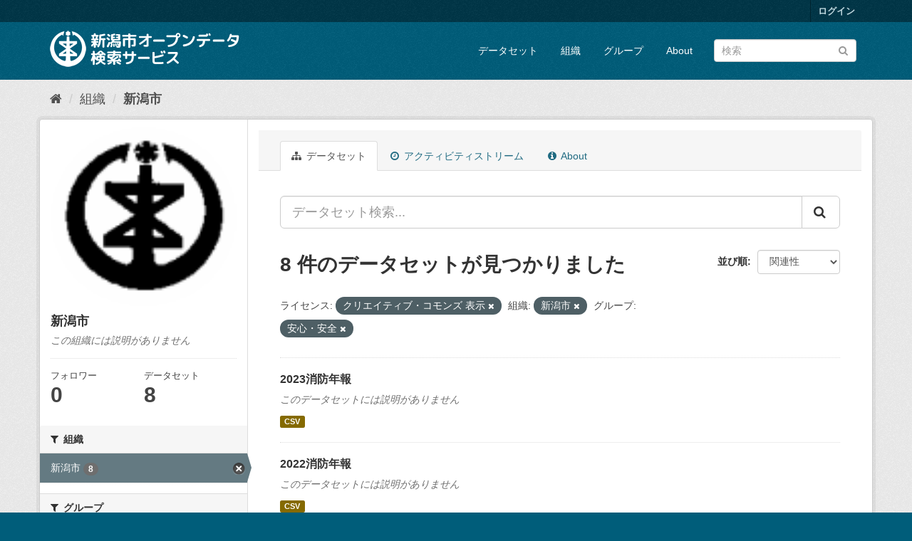

--- FILE ---
content_type: text/html; charset=utf-8
request_url: http://opendata.city.niigata.lg.jp/organization/niigata-city?license_id=cc-by&amp=&organization=niigata-city&_res_format_limit=0&groups=30-od-anshin-anzen&_groups_limit=0
body_size: 35824
content:
<!DOCTYPE html>
<!--[if IE 9]> <html lang="ja" class="ie9"> <![endif]-->
<!--[if gt IE 8]><!--> <html lang="ja"> <!--<![endif]-->
  <head>
    <meta charset="utf-8" />
      <meta name="generator" content="ckan 2.9.5" />
      <meta name="viewport" content="width=device-width, initial-scale=1.0">
    <title>新潟市 - 組織 - 新潟市オープンデータ検索サービス</title>

    
    
  <link rel="shortcut icon" href="/base/images/ckan.ico" />
    
  <link rel="alternate" type="application/atom+xml" title="新潟市オープンデータ検索サービス - 組織: 新潟市 のデータセット" href="/feeds/organization/niigata-city.atom" />

      
      
      
      
    

    
      
      
    

    
    <link href="/webassets/base/4f3188fa_main.css" rel="stylesheet"/>
    
  </head>

  
  <body data-site-root="http://opendata.city.niigata.lg.jp/" data-locale-root="http://opendata.city.niigata.lg.jp/" >

    
    <div class="sr-only sr-only-focusable"><a href="#content">スキップして内容へ</a></div>
  

  
     
<div class="account-masthead">
  <div class="container">
     
    <nav class="account not-authed" aria-label="Account">
      <ul class="list-unstyled">
        
        <li><a href="/user/login">ログイン</a></li>
         
      </ul>
    </nav>
     
  </div>
</div>

<header class="navbar navbar-static-top masthead">
    
  <div class="container">
    <div class="navbar-right">
      <button data-target="#main-navigation-toggle" data-toggle="collapse" class="navbar-toggle collapsed" type="button" aria-label="expand or collapse" aria-expanded="false">
        <span class="sr-only">Toggle navigation</span>
        <span class="fa fa-bars"></span>
      </button>
    </div>
    <hgroup class="header-image navbar-left">
       
      <a class="logo" href="/"><img src="/base/images/n_od_logo.png" alt="新潟市オープンデータ検索サービス" title="新潟市オープンデータ検索サービス" /></a>
       
    </hgroup>

    <div class="collapse navbar-collapse" id="main-navigation-toggle">
      
      <nav class="section navigation">
        <ul class="nav nav-pills">
            
		<li><a href="/dataset/">データセット</a></li><li><a href="/organization/">組織</a></li><li><a href="/group/">グループ</a></li><li><a href="/about">About</a></li>
	    
        </ul>
      </nav>
       
      <form class="section site-search simple-input" action="/dataset/" method="get">
        <div class="field">
          <label for="field-sitewide-search">データセットを検索</label>
          <input id="field-sitewide-search" type="text" class="form-control" name="q" placeholder="検索" aria-label="データセット検索"/>
          <button class="btn-search" type="submit" aria-label="Submit"><i class="fa fa-search"></i></button>
        </div>
      </form>
      
    </div>
  </div>
</header>

  
    <div class="main">
      <div id="content" class="container">
        
          
            <div class="flash-messages">
              
                
              
            </div>
          

          
            <div class="toolbar" role="navigation" aria-label="Breadcrumb">
              
                
                  <ol class="breadcrumb">
                    
<li class="home"><a href="/" aria-label="ホーム"><i class="fa fa-home"></i><span> ホーム</span></a></li>
                    
  <li><a href="/organization/">組織</a></li>
  <li class="active"><a href="/organization/niigata-city">新潟市</a></li>

                  </ol>
                
              
            </div>
          

          <div class="row wrapper">
            
            
            

            
              <aside class="secondary col-sm-3">
                
                
  




  
  <div class="module module-narrow module-shallow context-info">
    
    <section class="module-content">
      
      
        <div class="image">
          <a href="/organization/niigata-city">
            <img src="http://opendata.city.niigata.lg.jp/uploads/group/20180830-063841.808567image9.gif" width="200" alt="niigata-city" />
          </a>
        </div>
      
      
      <h1 class="heading">新潟市
        
      </h1>
      
      
      
        <p class="empty">この組織には説明がありません</p>
      
      
      
        
        <div class="nums">
          <dl>
            <dt>フォロワー</dt>
            <dd data-module="followers-counter" data-module-id="b7dce0f5-2b0d-41cb-983f-a330ecb5297f" data-module-num_followers="0"><span>0</span></dd>
          </dl>
          <dl>
            <dt>データセット</dt>
            <dd><span>8</span></dd>
          </dl>
        </div>
        
        
        <div class="follow_button">
          
        </div>
        
      
      
    </section>
  </div>
  
  
  <div class="filters">
    <div>
      
        

    
    
	
	    
	    
		<section class="module module-narrow module-shallow">
		    
			<h2 class="module-heading">
			    <i class="fa fa-filter"></i>
			    
			    組織
			</h2>
		    
		    
			
			    
				<nav aria-label="組織">
				    <ul class="list-unstyled nav nav-simple nav-facet">
					
					    
					    
					    
					    
					    <li class="nav-item active">
						<a href="/organization/b7dce0f5-2b0d-41cb-983f-a330ecb5297f?license_id=cc-by&amp;amp=&amp;_res_format_limit=0&amp;groups=30-od-anshin-anzen&amp;_groups_limit=0" title="">
						    <span class="item-label">新潟市</span>
						    <span class="hidden separator"> - </span>
						    <span class="item-count badge">8</span>
						</a>
					    </li>
					
				    </ul>
				</nav>

				<p class="module-footer">
				    
					
				    
				</p>
			    
			
		    
		</section>
	    
	
    

      
        

    
    
	
	    
	    
		<section class="module module-narrow module-shallow">
		    
			<h2 class="module-heading">
			    <i class="fa fa-filter"></i>
			    
			    グループ
			</h2>
		    
		    
			
			    
				<nav aria-label="グループ">
				    <ul class="list-unstyled nav nav-simple nav-facet">
					
					    
					    
					    
					    
					    <li class="nav-item active">
						<a href="/organization/b7dce0f5-2b0d-41cb-983f-a330ecb5297f?license_id=cc-by&amp;amp=&amp;organization=niigata-city&amp;_res_format_limit=0&amp;_groups_limit=0" title="">
						    <span class="item-label">安心・安全</span>
						    <span class="hidden separator"> - </span>
						    <span class="item-count badge">8</span>
						</a>
					    </li>
					
				    </ul>
				</nav>

				<p class="module-footer">
				    
					<a href="/organization/b7dce0f5-2b0d-41cb-983f-a330ecb5297f?license_id=cc-by&amp;amp=&amp;organization=niigata-city&amp;_res_format_limit=0&amp;groups=30-od-anshin-anzen" class="read-more">人気のある グループ のみを表示</a>
				    
				</p>
			    
			
		    
		</section>
	    
	
    

      
        

    
    
	
	    
	    
		<section class="module module-narrow module-shallow">
		    
			<h2 class="module-heading">
			    <i class="fa fa-filter"></i>
			    
			    タグ
			</h2>
		    
		    
			
			    
				<nav aria-label="タグ">
				    <ul class="list-unstyled nav nav-simple nav-facet">
					
					    
					    
					    
					    
					    <li class="nav-item">
						<a href="/organization/b7dce0f5-2b0d-41cb-983f-a330ecb5297f?license_id=cc-by&amp;amp=&amp;organization=niigata-city&amp;_res_format_limit=0&amp;groups=30-od-anshin-anzen&amp;_groups_limit=0&amp;tags=OD_%E5%AE%89%E5%BF%83%E5%AE%89%E5%85%A8" title="">
						    <span class="item-label">OD_安心安全</span>
						    <span class="hidden separator"> - </span>
						    <span class="item-count badge">8</span>
						</a>
					    </li>
					
				    </ul>
				</nav>

				<p class="module-footer">
				    
					
				    
				</p>
			    
			
		    
		</section>
	    
	
    

      
        

    
    
	
	    
	    
		<section class="module module-narrow module-shallow">
		    
			<h2 class="module-heading">
			    <i class="fa fa-filter"></i>
			    
			    フォーマット
			</h2>
		    
		    
			
			    
				<nav aria-label="フォーマット">
				    <ul class="list-unstyled nav nav-simple nav-facet">
					
					    
					    
					    
					    
					    <li class="nav-item">
						<a href="/organization/b7dce0f5-2b0d-41cb-983f-a330ecb5297f?license_id=cc-by&amp;amp=&amp;organization=niigata-city&amp;_res_format_limit=0&amp;groups=30-od-anshin-anzen&amp;_groups_limit=0&amp;res_format=CSV" title="">
						    <span class="item-label">CSV</span>
						    <span class="hidden separator"> - </span>
						    <span class="item-count badge">8</span>
						</a>
					    </li>
					
				    </ul>
				</nav>

				<p class="module-footer">
				    
					<a href="/organization/b7dce0f5-2b0d-41cb-983f-a330ecb5297f?license_id=cc-by&amp;amp=&amp;organization=niigata-city&amp;groups=30-od-anshin-anzen&amp;_groups_limit=0" class="read-more">人気のある フォーマット のみを表示</a>
				    
				</p>
			    
			
		    
		</section>
	    
	
    

      
        

    
    
	
	    
	    
		<section class="module module-narrow module-shallow">
		    
			<h2 class="module-heading">
			    <i class="fa fa-filter"></i>
			    
			    ライセンス
			</h2>
		    
		    
			
			    
				<nav aria-label="ライセンス">
				    <ul class="list-unstyled nav nav-simple nav-facet">
					
					    
					    
					    
					    
					    <li class="nav-item active">
						<a href="/organization/b7dce0f5-2b0d-41cb-983f-a330ecb5297f?amp=&amp;organization=niigata-city&amp;_res_format_limit=0&amp;groups=30-od-anshin-anzen&amp;_groups_limit=0" title="">
						    <span class="item-label">クリエイティブ・コモンズ 表示</span>
						    <span class="hidden separator"> - </span>
						    <span class="item-count badge">8</span>
						</a>
					    </li>
					
				    </ul>
				</nav>

				<p class="module-footer">
				    
					
				    
				</p>
			    
			
		    
		</section>
	    
	
    

      
    </div>
    <a class="close no-text hide-filters"><i class="fa fa-times-circle"></i><span class="text">close</span></a>
  </div>


              </aside>
            

            
              <div class="primary col-sm-9 col-xs-12" role="main">
                
                
                  <article class="module">
                    
                      <header class="module-content page-header">
                        
                        <ul class="nav nav-tabs">
                          
  <li class="active"><a href="/organization/niigata-city"><i class="fa fa-sitemap"></i> データセット</a></li>
  <li><a href="/organization/activity/niigata-city/0"><i class="fa fa-clock-o"></i> アクティビティストリーム</a></li>
  <li><a href="/organization/about/niigata-city"><i class="fa fa-info-circle"></i> About</a></li>

                        </ul>
                      </header>
                    
                    <div class="module-content">
                      
                      
    
      
      
      







<form id="organization-datasets-search-form" class="search-form" method="get" data-module="select-switch">

  
    <div class="input-group search-input-group">
      <input aria-label="データセット検索..." id="field-giant-search" type="text" class="form-control input-lg" name="q" value="" autocomplete="off" placeholder="データセット検索...">
      
      <span class="input-group-btn">
        <button class="btn btn-default btn-lg" type="submit" value="search" aria-label="Submit">
          <i class="fa fa-search"></i>
        </button>
      </span>
      
    </div>
  

  
    <span>
  
  

  
  
  
  <input type="hidden" name="license_id" value="cc-by" />
  
  
  
  
  
  <input type="hidden" name="organization" value="niigata-city" />
  
  
  
  
  
  <input type="hidden" name="groups" value="30-od-anshin-anzen" />
  
  
  
  </span>
  

  
    
      <div class="form-select form-group control-order-by">
        <label for="field-order-by">並び順</label>
        <select id="field-order-by" name="sort" class="form-control">
          
            
              <option value="score desc, metadata_modified desc">関連性</option>
            
          
            
              <option value="title_string asc">名前で昇順</option>
            
          
            
              <option value="title_string desc">名前で降順</option>
            
          
            
              <option value="metadata_modified desc">最終更新日</option>
            
          
            
          
        </select>
        
        <button class="btn btn-default js-hide" type="submit">Go</button>
        
      </div>
    
  

  
    
      <h1>

  
  
  
  

8 件のデータセットが見つかりました</h1>
    
  

  
    
      <p class="filter-list">
        
          
          <span class="facet">ライセンス:</span>
          
            <span class="filtered pill">クリエイティブ・コモンズ 表示
              <a href="/organization/niigata-city?amp=&amp;organization=niigata-city&amp;_res_format_limit=0&amp;groups=30-od-anshin-anzen&amp;_groups_limit=0" class="remove" title="削除"><i class="fa fa-times"></i></a>
            </span>
          
        
          
          <span class="facet">組織:</span>
          
            <span class="filtered pill">新潟市
              <a href="/organization/niigata-city?license_id=cc-by&amp;amp=&amp;_res_format_limit=0&amp;groups=30-od-anshin-anzen&amp;_groups_limit=0" class="remove" title="削除"><i class="fa fa-times"></i></a>
            </span>
          
        
          
          <span class="facet">グループ:</span>
          
            <span class="filtered pill">安心・安全
              <a href="/organization/niigata-city?license_id=cc-by&amp;amp=&amp;organization=niigata-city&amp;_res_format_limit=0&amp;_groups_limit=0" class="remove" title="削除"><i class="fa fa-times"></i></a>
            </span>
          
        
      </p>
      <a class="show-filters btn btn-default">フィルタ結果</a>
    
  

</form>




    
  
    
      

  
    <ul class="dataset-list list-unstyled">
    	
	      
	        






  <li class="dataset-item">
    
      <div class="dataset-content">
        
          <h2 class="dataset-heading">
            
              
            
            
		<a href="/dataset/od-shobo_2023shobonenpou">2023消防年報</a>
            
            
              
              
            
          </h2>
        
        
          
        
        
          
            <p class="empty">このデータセットには説明がありません</p>
          
        
      </div>
      
        
          
            <ul class="dataset-resources list-unstyled">
              
                
                <li>
                  <a href="/dataset/od-shobo_2023shobonenpou" class="label label-default" data-format="csv">CSV</a>
                </li>
                
              
            </ul>
          
        
      
    
  </li>

	      
	        






  <li class="dataset-item">
    
      <div class="dataset-content">
        
          <h2 class="dataset-heading">
            
              
            
            
		<a href="/dataset/od-shobo_2022">2022消防年報</a>
            
            
              
              
            
          </h2>
        
        
          
        
        
          
            <p class="empty">このデータセットには説明がありません</p>
          
        
      </div>
      
        
          
            <ul class="dataset-resources list-unstyled">
              
                
                <li>
                  <a href="/dataset/od-shobo_2022" class="label label-default" data-format="csv">CSV</a>
                </li>
                
              
            </ul>
          
        
      
    
  </li>

	      
	        






  <li class="dataset-item">
    
      <div class="dataset-content">
        
          <h2 class="dataset-heading">
            
              
            
            
		<a href="/dataset/od-shobo_nenpo2021">2021消防年報</a>
            
            
              
              
            
          </h2>
        
        
          
        
        
          
            <p class="empty">このデータセットには説明がありません</p>
          
        
      </div>
      
        
          
            <ul class="dataset-resources list-unstyled">
              
                
                <li>
                  <a href="/dataset/od-shobo_nenpo2021" class="label label-default" data-format="csv">CSV</a>
                </li>
                
              
            </ul>
          
        
      
    
  </li>

	      
	        






  <li class="dataset-item">
    
      <div class="dataset-content">
        
          <h2 class="dataset-heading">
            
              
            
            
		<a href="/dataset/od-shobo_od-nenpo">2016消防年報</a>
            
            
              
              
            
          </h2>
        
        
          
        
        
          
            <p class="empty">このデータセットには説明がありません</p>
          
        
      </div>
      
        
          
            <ul class="dataset-resources list-unstyled">
              
                
                <li>
                  <a href="/dataset/od-shobo_od-nenpo" class="label label-default" data-format="csv">CSV</a>
                </li>
                
              
            </ul>
          
        
      
    
  </li>

	      
	        






  <li class="dataset-item">
    
      <div class="dataset-content">
        
          <h2 class="dataset-heading">
            
              
            
            
		<a href="/dataset/od-shobo_od-nenpo2020">2020消防年報</a>
            
            
              
              
            
          </h2>
        
        
          
        
        
          
            <p class="empty">このデータセットには説明がありません</p>
          
        
      </div>
      
        
          
            <ul class="dataset-resources list-unstyled">
              
                
                <li>
                  <a href="/dataset/od-shobo_od-nenpo2020" class="label label-default" data-format="csv">CSV</a>
                </li>
                
              
            </ul>
          
        
      
    
  </li>

	      
	        






  <li class="dataset-item">
    
      <div class="dataset-content">
        
          <h2 class="dataset-heading">
            
              
            
            
		<a href="/dataset/od-shobo_od-nenpo2019">2019消防年報</a>
            
            
              
              
            
          </h2>
        
        
          
        
        
          
            <p class="empty">このデータセットには説明がありません</p>
          
        
      </div>
      
        
          
            <ul class="dataset-resources list-unstyled">
              
                
                <li>
                  <a href="/dataset/od-shobo_od-nenpo2019" class="label label-default" data-format="csv">CSV</a>
                </li>
                
              
            </ul>
          
        
      
    
  </li>

	      
	        






  <li class="dataset-item">
    
      <div class="dataset-content">
        
          <h2 class="dataset-heading">
            
              
            
            
		<a href="/dataset/od-shobo_od-nenpo2018">2018消防年報</a>
            
            
              
              
            
          </h2>
        
        
          
        
        
          
            <p class="empty">このデータセットには説明がありません</p>
          
        
      </div>
      
        
          
            <ul class="dataset-resources list-unstyled">
              
                
                <li>
                  <a href="/dataset/od-shobo_od-nenpo2018" class="label label-default" data-format="csv">CSV</a>
                </li>
                
              
            </ul>
          
        
      
    
  </li>

	      
	        






  <li class="dataset-item">
    
      <div class="dataset-content">
        
          <h2 class="dataset-heading">
            
              
            
            
		<a href="/dataset/od-shobo_od-nenpo2017">2017消防年報</a>
            
            
              
              
            
          </h2>
        
        
          
        
        
          
            <p class="empty">このデータセットには説明がありません</p>
          
        
      </div>
      
        
          
            <ul class="dataset-resources list-unstyled">
              
                
                <li>
                  <a href="/dataset/od-shobo_od-nenpo2017" class="label label-default" data-format="csv">CSV</a>
                </li>
                
              
            </ul>
          
        
      
    
  </li>

	      
	    
    </ul>
  

    
  
  
    
  

                    </div>
                  </article>
                
              </div>
            
          </div>
        
      </div>
    </div>
  
    <footer class="site-footer">
  <div class="container">
    
    <div class="row">
      <div class="col-md-8 footer-links">
        
          <ul class="list-unstyled">
            
              <li><a href="/about">About 新潟市オープンデータ検索サービス</a></li>
            
          </ul>
          <ul class="list-unstyled">
            
              
              <li><a href="http://docs.ckan.org/en/2.9/api/">CKAN API</a></li>
              <li><a href="http://www.ckan.org/">CKANアソシエーション</a></li>
              <li><a href="http://www.opendefinition.org/okd/"><img src="/base/images/od_80x15_blue.png" alt="Open Data"></a></li>
            
          </ul>
        
      </div>
      <div class="col-md-4 attribution">
        
          <p><strong>Powered by</strong> <a class="hide-text ckan-footer-logo" href="#">CKAN</a></p>
        
        
          
<form class="form-inline form-select lang-select" action="/util/redirect" data-module="select-switch" method="POST">
  <label for="field-lang-select">言語</label>
  <select id="field-lang-select" name="url" data-module="autocomplete" data-module-dropdown-class="lang-dropdown" data-module-container-class="lang-container">
    
      <option value="/ja/organization/niigata-city?license_id=cc-by&amp;amp=&amp;organization=niigata-city&amp;_res_format_limit=0&amp;groups=30-od-anshin-anzen&amp;_groups_limit=0" selected="selected">
        日本語
      </option>
    
      <option value="/en/organization/niigata-city?license_id=cc-by&amp;amp=&amp;organization=niigata-city&amp;_res_format_limit=0&amp;groups=30-od-anshin-anzen&amp;_groups_limit=0" >
        English
      </option>
    
      <option value="/pt_BR/organization/niigata-city?license_id=cc-by&amp;amp=&amp;organization=niigata-city&amp;_res_format_limit=0&amp;groups=30-od-anshin-anzen&amp;_groups_limit=0" >
        português (Brasil)
      </option>
    
      <option value="/it/organization/niigata-city?license_id=cc-by&amp;amp=&amp;organization=niigata-city&amp;_res_format_limit=0&amp;groups=30-od-anshin-anzen&amp;_groups_limit=0" >
        italiano
      </option>
    
      <option value="/cs_CZ/organization/niigata-city?license_id=cc-by&amp;amp=&amp;organization=niigata-city&amp;_res_format_limit=0&amp;groups=30-od-anshin-anzen&amp;_groups_limit=0" >
        čeština (Česko)
      </option>
    
      <option value="/ca/organization/niigata-city?license_id=cc-by&amp;amp=&amp;organization=niigata-city&amp;_res_format_limit=0&amp;groups=30-od-anshin-anzen&amp;_groups_limit=0" >
        català
      </option>
    
      <option value="/es/organization/niigata-city?license_id=cc-by&amp;amp=&amp;organization=niigata-city&amp;_res_format_limit=0&amp;groups=30-od-anshin-anzen&amp;_groups_limit=0" >
        español
      </option>
    
      <option value="/fr/organization/niigata-city?license_id=cc-by&amp;amp=&amp;organization=niigata-city&amp;_res_format_limit=0&amp;groups=30-od-anshin-anzen&amp;_groups_limit=0" >
        français
      </option>
    
      <option value="/el/organization/niigata-city?license_id=cc-by&amp;amp=&amp;organization=niigata-city&amp;_res_format_limit=0&amp;groups=30-od-anshin-anzen&amp;_groups_limit=0" >
        Ελληνικά
      </option>
    
      <option value="/sv/organization/niigata-city?license_id=cc-by&amp;amp=&amp;organization=niigata-city&amp;_res_format_limit=0&amp;groups=30-od-anshin-anzen&amp;_groups_limit=0" >
        svenska
      </option>
    
      <option value="/sr/organization/niigata-city?license_id=cc-by&amp;amp=&amp;organization=niigata-city&amp;_res_format_limit=0&amp;groups=30-od-anshin-anzen&amp;_groups_limit=0" >
        српски
      </option>
    
      <option value="/no/organization/niigata-city?license_id=cc-by&amp;amp=&amp;organization=niigata-city&amp;_res_format_limit=0&amp;groups=30-od-anshin-anzen&amp;_groups_limit=0" >
        norsk bokmål (Norge)
      </option>
    
      <option value="/sk/organization/niigata-city?license_id=cc-by&amp;amp=&amp;organization=niigata-city&amp;_res_format_limit=0&amp;groups=30-od-anshin-anzen&amp;_groups_limit=0" >
        slovenčina
      </option>
    
      <option value="/fi/organization/niigata-city?license_id=cc-by&amp;amp=&amp;organization=niigata-city&amp;_res_format_limit=0&amp;groups=30-od-anshin-anzen&amp;_groups_limit=0" >
        suomi
      </option>
    
      <option value="/ru/organization/niigata-city?license_id=cc-by&amp;amp=&amp;organization=niigata-city&amp;_res_format_limit=0&amp;groups=30-od-anshin-anzen&amp;_groups_limit=0" >
        русский
      </option>
    
      <option value="/de/organization/niigata-city?license_id=cc-by&amp;amp=&amp;organization=niigata-city&amp;_res_format_limit=0&amp;groups=30-od-anshin-anzen&amp;_groups_limit=0" >
        Deutsch
      </option>
    
      <option value="/pl/organization/niigata-city?license_id=cc-by&amp;amp=&amp;organization=niigata-city&amp;_res_format_limit=0&amp;groups=30-od-anshin-anzen&amp;_groups_limit=0" >
        polski
      </option>
    
      <option value="/nl/organization/niigata-city?license_id=cc-by&amp;amp=&amp;organization=niigata-city&amp;_res_format_limit=0&amp;groups=30-od-anshin-anzen&amp;_groups_limit=0" >
        Nederlands
      </option>
    
      <option value="/bg/organization/niigata-city?license_id=cc-by&amp;amp=&amp;organization=niigata-city&amp;_res_format_limit=0&amp;groups=30-od-anshin-anzen&amp;_groups_limit=0" >
        български
      </option>
    
      <option value="/ko_KR/organization/niigata-city?license_id=cc-by&amp;amp=&amp;organization=niigata-city&amp;_res_format_limit=0&amp;groups=30-od-anshin-anzen&amp;_groups_limit=0" >
        한국어 (대한민국)
      </option>
    
      <option value="/hu/organization/niigata-city?license_id=cc-by&amp;amp=&amp;organization=niigata-city&amp;_res_format_limit=0&amp;groups=30-od-anshin-anzen&amp;_groups_limit=0" >
        magyar
      </option>
    
      <option value="/sl/organization/niigata-city?license_id=cc-by&amp;amp=&amp;organization=niigata-city&amp;_res_format_limit=0&amp;groups=30-od-anshin-anzen&amp;_groups_limit=0" >
        slovenščina
      </option>
    
      <option value="/lv/organization/niigata-city?license_id=cc-by&amp;amp=&amp;organization=niigata-city&amp;_res_format_limit=0&amp;groups=30-od-anshin-anzen&amp;_groups_limit=0" >
        latviešu
      </option>
    
      <option value="/mk/organization/niigata-city?license_id=cc-by&amp;amp=&amp;organization=niigata-city&amp;_res_format_limit=0&amp;groups=30-od-anshin-anzen&amp;_groups_limit=0" >
        македонски
      </option>
    
      <option value="/es_AR/organization/niigata-city?license_id=cc-by&amp;amp=&amp;organization=niigata-city&amp;_res_format_limit=0&amp;groups=30-od-anshin-anzen&amp;_groups_limit=0" >
        español (Argentina)
      </option>
    
      <option value="/uk_UA/organization/niigata-city?license_id=cc-by&amp;amp=&amp;organization=niigata-city&amp;_res_format_limit=0&amp;groups=30-od-anshin-anzen&amp;_groups_limit=0" >
        українська (Україна)
      </option>
    
      <option value="/id/organization/niigata-city?license_id=cc-by&amp;amp=&amp;organization=niigata-city&amp;_res_format_limit=0&amp;groups=30-od-anshin-anzen&amp;_groups_limit=0" >
        Indonesia
      </option>
    
      <option value="/tr/organization/niigata-city?license_id=cc-by&amp;amp=&amp;organization=niigata-city&amp;_res_format_limit=0&amp;groups=30-od-anshin-anzen&amp;_groups_limit=0" >
        Türkçe
      </option>
    
      <option value="/sq/organization/niigata-city?license_id=cc-by&amp;amp=&amp;organization=niigata-city&amp;_res_format_limit=0&amp;groups=30-od-anshin-anzen&amp;_groups_limit=0" >
        shqip
      </option>
    
      <option value="/uk/organization/niigata-city?license_id=cc-by&amp;amp=&amp;organization=niigata-city&amp;_res_format_limit=0&amp;groups=30-od-anshin-anzen&amp;_groups_limit=0" >
        українська
      </option>
    
      <option value="/zh_Hant_TW/organization/niigata-city?license_id=cc-by&amp;amp=&amp;organization=niigata-city&amp;_res_format_limit=0&amp;groups=30-od-anshin-anzen&amp;_groups_limit=0" >
        中文 (繁體, 台灣)
      </option>
    
      <option value="/lt/organization/niigata-city?license_id=cc-by&amp;amp=&amp;organization=niigata-city&amp;_res_format_limit=0&amp;groups=30-od-anshin-anzen&amp;_groups_limit=0" >
        lietuvių
      </option>
    
      <option value="/pt_PT/organization/niigata-city?license_id=cc-by&amp;amp=&amp;organization=niigata-city&amp;_res_format_limit=0&amp;groups=30-od-anshin-anzen&amp;_groups_limit=0" >
        português (Portugal)
      </option>
    
      <option value="/sr_Latn/organization/niigata-city?license_id=cc-by&amp;amp=&amp;organization=niigata-city&amp;_res_format_limit=0&amp;groups=30-od-anshin-anzen&amp;_groups_limit=0" >
        srpski (latinica)
      </option>
    
      <option value="/en_AU/organization/niigata-city?license_id=cc-by&amp;amp=&amp;organization=niigata-city&amp;_res_format_limit=0&amp;groups=30-od-anshin-anzen&amp;_groups_limit=0" >
        English (Australia)
      </option>
    
      <option value="/ro/organization/niigata-city?license_id=cc-by&amp;amp=&amp;organization=niigata-city&amp;_res_format_limit=0&amp;groups=30-od-anshin-anzen&amp;_groups_limit=0" >
        română
      </option>
    
      <option value="/hr/organization/niigata-city?license_id=cc-by&amp;amp=&amp;organization=niigata-city&amp;_res_format_limit=0&amp;groups=30-od-anshin-anzen&amp;_groups_limit=0" >
        hrvatski
      </option>
    
      <option value="/fa_IR/organization/niigata-city?license_id=cc-by&amp;amp=&amp;organization=niigata-city&amp;_res_format_limit=0&amp;groups=30-od-anshin-anzen&amp;_groups_limit=0" >
        فارسی (ایران)
      </option>
    
      <option value="/th/organization/niigata-city?license_id=cc-by&amp;amp=&amp;organization=niigata-city&amp;_res_format_limit=0&amp;groups=30-od-anshin-anzen&amp;_groups_limit=0" >
        ไทย
      </option>
    
      <option value="/da_DK/organization/niigata-city?license_id=cc-by&amp;amp=&amp;organization=niigata-city&amp;_res_format_limit=0&amp;groups=30-od-anshin-anzen&amp;_groups_limit=0" >
        dansk (Danmark)
      </option>
    
      <option value="/tl/organization/niigata-city?license_id=cc-by&amp;amp=&amp;organization=niigata-city&amp;_res_format_limit=0&amp;groups=30-od-anshin-anzen&amp;_groups_limit=0" >
        Filipino (Pilipinas)
      </option>
    
      <option value="/mn_MN/organization/niigata-city?license_id=cc-by&amp;amp=&amp;organization=niigata-city&amp;_res_format_limit=0&amp;groups=30-od-anshin-anzen&amp;_groups_limit=0" >
        монгол (Монгол)
      </option>
    
      <option value="/zh_Hans_CN/organization/niigata-city?license_id=cc-by&amp;amp=&amp;organization=niigata-city&amp;_res_format_limit=0&amp;groups=30-od-anshin-anzen&amp;_groups_limit=0" >
        中文 (简体, 中国)
      </option>
    
      <option value="/eu/organization/niigata-city?license_id=cc-by&amp;amp=&amp;organization=niigata-city&amp;_res_format_limit=0&amp;groups=30-od-anshin-anzen&amp;_groups_limit=0" >
        euskara
      </option>
    
      <option value="/ar/organization/niigata-city?license_id=cc-by&amp;amp=&amp;organization=niigata-city&amp;_res_format_limit=0&amp;groups=30-od-anshin-anzen&amp;_groups_limit=0" >
        العربية
      </option>
    
      <option value="/he/organization/niigata-city?license_id=cc-by&amp;amp=&amp;organization=niigata-city&amp;_res_format_limit=0&amp;groups=30-od-anshin-anzen&amp;_groups_limit=0" >
        עברית
      </option>
    
      <option value="/vi/organization/niigata-city?license_id=cc-by&amp;amp=&amp;organization=niigata-city&amp;_res_format_limit=0&amp;groups=30-od-anshin-anzen&amp;_groups_limit=0" >
        Tiếng Việt
      </option>
    
      <option value="/my_MM/organization/niigata-city?license_id=cc-by&amp;amp=&amp;organization=niigata-city&amp;_res_format_limit=0&amp;groups=30-od-anshin-anzen&amp;_groups_limit=0" >
        မြန်မာ (မြန်မာ)
      </option>
    
      <option value="/gl/organization/niigata-city?license_id=cc-by&amp;amp=&amp;organization=niigata-city&amp;_res_format_limit=0&amp;groups=30-od-anshin-anzen&amp;_groups_limit=0" >
        galego
      </option>
    
      <option value="/am/organization/niigata-city?license_id=cc-by&amp;amp=&amp;organization=niigata-city&amp;_res_format_limit=0&amp;groups=30-od-anshin-anzen&amp;_groups_limit=0" >
        አማርኛ
      </option>
    
      <option value="/km/organization/niigata-city?license_id=cc-by&amp;amp=&amp;organization=niigata-city&amp;_res_format_limit=0&amp;groups=30-od-anshin-anzen&amp;_groups_limit=0" >
        ខ្មែរ
      </option>
    
      <option value="/ne/organization/niigata-city?license_id=cc-by&amp;amp=&amp;organization=niigata-city&amp;_res_format_limit=0&amp;groups=30-od-anshin-anzen&amp;_groups_limit=0" >
        नेपाली
      </option>
    
      <option value="/is/organization/niigata-city?license_id=cc-by&amp;amp=&amp;organization=niigata-city&amp;_res_format_limit=0&amp;groups=30-od-anshin-anzen&amp;_groups_limit=0" >
        íslenska
      </option>
    
  </select>
  <button class="btn btn-default js-hide" type="submit">Go</button>
</form>
        
      </div>
    </div>
    
  </div>

  
    
  
</footer>
  
  
  
  
  
    

      

    
    
    <link href="/webassets/vendor/f3b8236b_select2.css" rel="stylesheet"/>
<link href="/webassets/vendor/0b01aef1_font-awesome.css" rel="stylesheet"/>
    <script src="/webassets/vendor/d8ae4bed_jquery.js" type="text/javascript"></script>
<script src="/webassets/vendor/fb6095a0_vendor.js" type="text/javascript"></script>
<script src="/webassets/vendor/580fa18d_bootstrap.js" type="text/javascript"></script>
<script src="/webassets/base/15a18f6c_main.js" type="text/javascript"></script>
<script src="/webassets/base/266988e1_ckan.js" type="text/javascript"></script>
  </body>
</html>